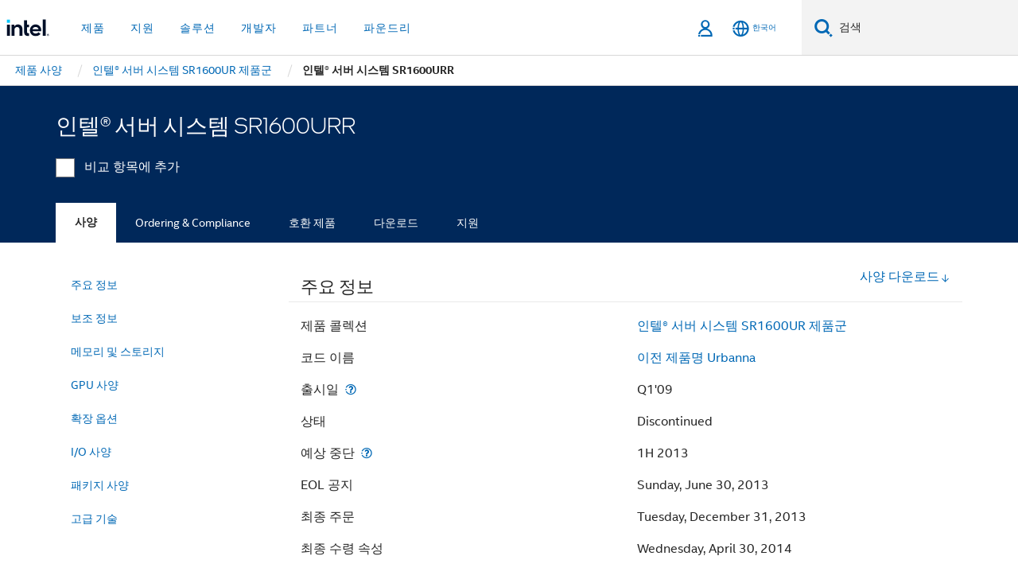

--- FILE ---
content_type: application/x-javascript
request_url: https://www.intel.com/content/dam/www/global/wap/tms/profile-aem-global/prod/fc1241264adf/215af9cdf35e/df69eaf22754/RC3c9787dc283c42d48da63a3a9c0dc095-source.min.js
body_size: 216
content:
// For license information, see `https://www.intel.com/content/dam/www/global/wap/tms/profile-aem-global/prod/fc1241264adf/215af9cdf35e/df69eaf22754/RC3c9787dc283c42d48da63a3a9c0dc095-source.js`.
_satellite.__registerScript('https://www.intel.com/content/dam/www/global/wap/tms/profile-aem-global/prod/fc1241264adf/215af9cdf35e/df69eaf22754/RC3c9787dc283c42d48da63a3a9c0dc095-source.min.js', "((t,c)=>{t.addEventListener(\"qualtrics-widget-ready\",(()=>{const e=c.querySelectorAll(\"[id^=slider-control-SI], #QSIFeedbackButton-btn\");for(let c=0;c<e.length;c++)e[c].addEventListener(\"click\",(()=>{t.wap_tms?.custom?.trackComponentClick(\"qualtrics-feedback-button\",\"click\")}))})),t.addEventListener(\"message\",(c=>{\"wap-qualtrics-click\"===c.data&&\"https://inteldotcomvoc.qualtrics.com\"===c.origin&&t.wap_tms?.custom?.trackComponentClick(\"qualtrics-form-submission\",\"click\")}),!1)})(window,document);");

--- FILE ---
content_type: application/javascript;charset=utf-8
request_url: https://www.intel.co.kr/etc.clientlibs/settings/wcm/designs/ver/260110/intel/global/targetDataCookie.min.js
body_size: 803
content:
var pathname,UNDEFINED="undefined";pathname=typeof CQ!==UNDEFINED&&typeof CQ.shared.XSS!==UNDEFINED?CQ.shared.XSS.getXSSValue(window.location.pathname):"/content/www/us/en/homepage.html";var intel=intel||{};intel.isIGHFCall=document.getElementById("recode50header");var targetObj={};
function targetDataCookie(){try{var e="https:"===location.protocol,c=(-1!==document.cookie.indexOf("IGHFLoggedIn")||intel.isIGHFCall)&&-1!==document.cookie.indexOf("loadTarget"),f=null===localStorage.getItem("targetloaded"),b=pathname.replace(".html",""),k=null===localStorage.getItem("u_token");if(e&&c&&f&&k){e=function(a){console.log(a+"cookie deleted");var g="https:"===window.location.protocol?"; secure":"",h=new Date;h.setTime(h.getTime()-864E5);document.cookie=a+"\x3d; expires\x3d"+h.toGMTString()+
g+"; path\x3d/; domain\x3d.intel.com"};c=function(){try{decodeURIComponent(localStorage.getItem("targetData")).split("|").map(function(a){if(1<a.split("\x3d").length){a=a.split("\x3d");var g=a[0];a=a[1];g&&(targetObj[g]=a)}})}catch(a){console.error("Exception while getting usertype and uniqueid for analytics",a)}};var d=new XMLHttpRequest;f="/libs/apps/intel/login.json/targetdata?path\x3d";if("www.intel.com"!==window.location.host&&intel.isIGHFCall&&(d.withCredentials="true",f="https://www.intel.com/libs/apps/intel/login.json/targetdata?ighf\x3dighf\x26path\x3d"),
d.open("GET",f+b,!1),d.send(),200==d.status&&d.responseText){b={};try{b=JSON.parse(d.responseText)}catch(a){console.error("Response of targetData is invalid",a)}categoryHasConsent("functional")&&b.targetData&&(localStorage.setItem("targetData",b.targetData),localStorage.setItem("targetloaded","1"),c());"undefined"!==typeof b.u_token&&localStorage.setItem("u_token",b.u_token);b.targetData&&e("loadTarget")}}}catch(a){}}targetDataCookie();
function categoryHasConsent(e){var c=localStorage.getItem("_wap_user_consent_str")||localStorage.getItem("_wap_default_user_consent_str");return c?0<=c.indexOf("all")||0<=c.indexOf(e):!0}
document.addEventListener("wapPage",function(){window.wap_tms&&wap_tms.custom&&wap_tms.custom.setAndSendErpmId&&(console.log("calling setAndSendErpmId() function"),wap_tms.custom.setAndSendErpmId());window.wap_tms&&wap_tms.custom&&wap_tms.custom.trackLoginComplete&&targetObj.uniqueid&&targetObj.usertype&&(console.log("calling trackLoginComplete() function"),wap_tms.custom.trackLoginComplete(targetObj.uniqueid,targetObj.usertype))},{once:!0});